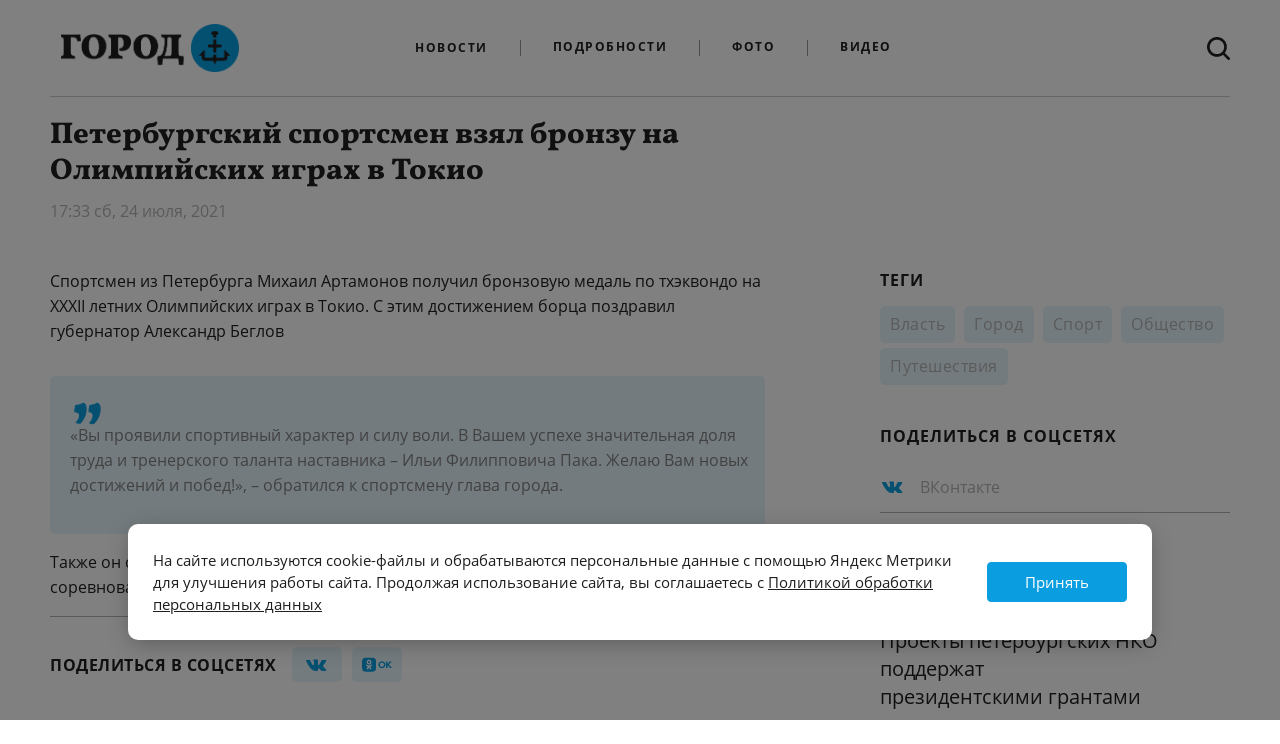

--- FILE ---
content_type: text/html; charset=UTF-8
request_url: https://gorod-plus.tv/news/91352
body_size: 12090
content:
<!DOCTYPE html>
<html lang="ru">
<head>
  <meta charset="utf-8">
  <meta name="viewport" content="width=device-width, initial-scale=1">
  <meta name="csrf-token" content="R0GeOjZydXgOXWBvXzW6hO3TFDH4Xznh0JomgenQ">

  <title>Петербургский спортсмен взял бронзу на Олимпийских играх в Токио</title>
<meta content="" name="description">
<meta content="" name="keywords">
<meta name="robots" content="noodp">
<meta name="robots" content="noyaca">
<meta name="fragment" content="!">  <meta name="theme-color" content="#ffffff">
<meta name="title" content="Петербургский спортсмен взял бронзу на Олимпийских играх в Токио">
<meta content="Петербургский спортсмен взял бронзу на Олимпийских играх в Токио" property="og:title">

<meta content="" property="og:description">
<meta content="https://gorod-plus.tv/news/91352" property="og:url">
<meta content="ru_RU" property="og:locale">
<meta content="https://gorod-plus.tv/media/assets/social/fb_shared.png" property="og:image">
<meta content="image/jpeg" property="og:image:type">
<meta content="1200" property="og:image:width">
<meta content="627" property="og:image:height">
<meta content="website" property="og:type">
<meta content="Петербургский спортсмен взял бронзу на Олимпийских играх в Токио" name="twitter:title">
<meta content="" name="twitter:description">
<meta content="summary_large_image" name="twitter:card">


<link rel="apple-touch-icon" sizes="180x180" href="/apple-touch-icon.png?v=alJWPlmmNB">
<link rel="icon" type="image/png" sizes="32x32" href="/favicon-32x32.png?v=alJWPlmmNB">
<link rel="icon" type="image/png" sizes="16x16" href="/favicon-16x16.png?v=alJWPlmmNB">
<link rel="manifest" href="/site.webmanifest?v=alJWPlmmNB">
<link rel="mask-icon" href="/safari-pinned-tab.svg?v=alJWPlmmNB" color="#5bbad5">
<link rel="shortcut icon" href="/favicon.ico?v=alJWPlmmNB">
<meta name="msapplication-TileColor" content="#da532c">
<meta name="theme-color" content="#ffffff">



  <link rel="stylesheet" href="/media/css/styles.css?id=c26d92eb7315057cc285">
  <!-- Livewire Styles -->
<style>
    [wire\:loading], [wire\:loading\.delay], [wire\:loading\.inline-block], [wire\:loading\.inline], [wire\:loading\.block], [wire\:loading\.flex], [wire\:loading\.table], [wire\:loading\.grid] {
        display: none;
    }

    [wire\:offline] {
        display: none;
    }

    [wire\:dirty]:not(textarea):not(input):not(select) {
        display: none;
    }

    input:-webkit-autofill, select:-webkit-autofill, textarea:-webkit-autofill {
        animation-duration: 50000s;
        animation-name: livewireautofill;
    }

    @keyframes livewireautofill { from {} }
</style>

  <script src="/media/js/alpine.min.js" defer></script>
  <script src="/media/js/scripts.js?id=26a3f55d223acfa85af4"></script>
</head>
<body
  x-data="{ headerMenuIsOpen: false, headerSearchIsOpen: false }"
  class="antialiased page "
  :class="{'header-menu-is-open': headerMenuIsOpen}"
>
<svg xmlns="http://www.w3.org/2000/svg" xmlns:xlink="http://www.w3.org/1999/xlink" style="position: absolute; width: 0; height: 0" id="__SVG_SPRITE_NODE__">
  <symbol viewBox="0 0 362 178" fill="currentColor" id="social-icon-ok">
    <path class="st1" d="M0.5,82.1c0-38.5,0-57.7,12-69.7c11.9-12,31.2-12,69.6-12h6.8c38.5,0,57.7,0,69.6,12c11.9,11.9,11.9,31.2,11.9,69.6v6.8
        c0,38.5,0,57.7-11.9,69.6s-31.2,11.9-69.6,11.9h-6.8c-38.5,0-57.7,0-69.7-11.9s-12-31.2-12-69.6L0.5,82.1L0.5,82.1z"/>
    <path class="st0" d="M105.9,74.6c-5.2,5.2-12.4,8.4-20.4,8.4l0,0c-8,0-15.2-3.2-20.4-8.4s-8.4-12.4-8.4-20.4s3.2-15.2,8.4-20.4
        s12.4-8.4,20.4-8.4s15.2,3.2,20.4,8.4c5.2,5.2,8.4,12.4,8.4,20.4S111.1,69.4,105.9,74.6z M85.5,41.2c-3.6,0-6.9,1.5-9.2,3.8
        c-2.4,2.4-3.8,5.6-3.8,9.2c0,3.6,1.5,6.9,3.8,9.2c2.4,2.4,5.6,3.8,9.2,3.8s6.9-1.5,9.2-3.8c2.4-2.4,3.8-5.6,3.8-9.2
        c0-3.6-1.5-6.9-3.8-9.2C92.4,42.6,89.1,41.2,85.5,41.2z M115.8,83.2l8.4,11.5l0,0c0.4,0.6,0.3,1.4-0.2,1.8
        c-7.1,5.8-15.4,9.7-24,11.7l16.3,31.4c0.5,0.9-0.2,2-1.2,2H97.7c-0.5,0-1-0.3-1.2-0.8l-11-25.9l-11,25.9c-0.2,0.5-0.7,0.8-1.2,0.8
        H55.8c-1,0-1.7-1.1-1.2-2L71,108.2c-8.6-2-16.9-5.9-24-11.7c-0.5-0.4-0.6-1.2-0.2-1.8l8.5-11.5c0.5-0.6,1.4-0.7,2-0.2
        c8,6.8,17.8,11.2,28.3,11.2s20.3-4.4,28.3-11.2C114.4,82.4,115.3,82.5,115.8,83.2z" fill="#ffffff"/>
    <path class="st1" d="M265.3,85.9c0-14.9-10.1-25.5-24.8-25.5c-14.8,0-24.9,10.5-24.9,25.5c0,14.7,10.1,25.3,24.9,25.3
        C255.2,111.2,265.3,100.6,265.3,85.9z M240.5,127.3c-23.4,0-42.2-17.6-42.2-41.4c0-23.7,18.8-41.6,42.2-41.6
        c23.2,0,42.1,17.9,42.1,41.6C282.6,109.7,263.8,127.3,240.5,127.3z M308,47.6v31.3l29.2-32.2c0.8-0.9,1.6-1.2,2.8-1.2h18.8
        c1.2,0,1.4,1.3,0.6,2.1l-36.6,36.9l38.5,39.5c0.8,0.8,0.7,2.1-0.6,2.1h-18.6c-1.5,0-2-0.4-2.9-1.1L308,90.9v33.2
        c0,1.3-0.7,2.1-2.1,2.1h-13c-1.3,0-2.1-0.7-2.1-2.1V47.6c0-1.3,0.7-2.1,2.1-2.1h13C307.3,45.5,308,46.2,308,47.6z"/>
    </symbol>

  <symbol viewBox="0 0 7 16" fill="currentColor" id="social-icon-fb">
    <path d="M6.655 4.89754H4.38854V3.32775C4.38854 2.73822 4.75853 2.60077 5.01912 2.60077C5.27912 2.60077 6.61854 2.60077 6.61854 2.60077V0.00907938L4.41582 0C1.97059 0 1.41413 1.93297 1.41413 3.16996V4.89754H0V7.56814H1.41413C1.41413 10.9954 1.41413 15.125 1.41413 15.125H4.38854C4.38854 15.125 4.38854 10.9547 4.38854 7.56814H6.3956L6.655 4.89754Z"/>
  </symbol>
  <symbol viewBox="0 0 16 16" fill="currentColor" id="social-icon-inst">
    <circle cx="8.0999" cy="8.0999" r="2.7"/>
    <path fill-rule="evenodd" clip-rule="evenodd" d="M11.4743 0H4.72433C2.1195 0 0 2.12018 0 4.72568V11.4757C0 14.0805 2.12018 16.2 4.72568 16.2H11.4757C14.0805 16.2 16.2 14.0798 16.2 11.4743V4.72433C16.2 2.1195 14.0798 0 11.4743 0ZM8.1 12.15C5.86643 12.15 4.05 10.3336 4.05 8.1C4.05 5.86643 5.86643 4.05 8.1 4.05C10.3336 4.05 12.15 5.86643 12.15 8.1C12.15 10.3336 10.3336 12.15 8.1 12.15ZM12.15 3.375C12.15 3.7476 12.4524 4.05 12.825 4.05C13.1976 4.05 13.5 3.7476 13.5 3.375C13.5 3.0024 13.1976 2.7 12.825 2.7C12.4524 2.7 12.15 3.0024 12.15 3.375Z"/>
  </symbol>

  <symbol viewBox="0 0 11 18" fill="currentColor" id="social-icon-ok2">
    <path d="M9.77778 9C9.16667 9 7.94444 10.2 5.5 10.2C3.05556 10.2 1.83333 9 1.22222 9C0.547556 9 0 9.5376 0 10.2C0 10.8 0.347111 11.0886 0.611111 11.2404C1.33528 11.6562 3.66667 12.6 3.66667 12.6L1.06944 15.8628C1.06944 15.8628 0.611111 16.4238 0.611111 16.8C0.611111 17.4624 1.15867 18 1.83333 18C2.45728 18 2.74022 17.6064 2.74022 17.6064C2.74022 17.6064 5.49572 14.3958 5.5 14.4C5.50428 14.3958 8.25978 17.6064 8.25978 17.6064C8.25978 17.6064 8.54272 18 9.16667 18C9.84133 18 10.3889 17.4624 10.3889 16.8C10.3889 16.4238 9.93056 15.8628 9.93056 15.8628L7.33333 12.6C7.33333 12.6 9.66472 11.6562 10.3889 11.2404C10.6529 11.0886 11 10.8 11 10.2C11 9.5376 10.4524 9 9.77778 9Z"/>
    <path fill-rule="evenodd" clip-rule="evenodd" d="M1 4C1 1.79086 3.01471 0 5.5 0C7.98464 0 10 1.79086 10 4C10 6.20914 7.98464 8 5.5 8C3.01471 8 1 6.20914 1 4ZM3.25 4C3.25 5.10514 4.25736 6 5.5 6C6.742 6 7.75 5.10514 7.75 4C7.75 2.89543 6.742 2 5.5 2C4.25736 2 3.25 2.89543 3.25 4Z"/>
  </symbol>

  <symbol viewBox="0 0 17 13" fill="currentColor" id="social-icon-tw">
    <path d="M16.3125 1.53296C15.711 1.79238 15.0681 1.96758 14.3905 2.04844C15.0819 1.64414 15.6142 1.004 15.8631 0.242578C15.2167 0.616553 14.5012 0.889453 13.7372 1.03433C13.1254 0.397559 12.2543 0 11.2933 0C9.4439 0 7.94712 1.46221 7.94712 3.2647C7.94712 3.52075 7.97477 3.77007 8.03354 4.00928C5.25083 3.87451 2.7827 2.57402 1.13382 0.596338C0.846909 1.07812 0.680984 1.64077 0.680984 2.23711C0.680984 3.36914 1.27209 4.36978 2.17085 4.95601C1.62123 4.94253 1.10271 4.79429 0.65333 4.54834C0.65333 4.56182 0.65333 4.57529 0.65333 4.58877C0.65333 6.17227 1.80789 7.4896 3.33924 7.78945C3.05924 7.86357 2.76196 7.904 2.45776 7.904C2.24344 7.904 2.03258 7.88379 1.82863 7.84336C2.25381 9.14048 3.49134 10.0838 4.95701 10.1108C3.81282 10.9868 2.36789 11.509 0.798514 11.509C0.528886 11.509 0.262715 11.4921 0 11.4618C1.4795 12.3984 3.23899 12.9375 5.12639 12.9375C11.2864 12.9375 14.6532 7.96128 14.6532 3.64541C14.6532 3.50391 14.6498 3.3624 14.6429 3.22427C15.2962 2.7627 15.8631 2.18657 16.3125 1.53296Z"/>
  </symbol>
  <symbol viewBox="0 0 21 12" fill="currentColor" id="social-icon-vk">
    <path d="M19.5473 1.0001H16.2568C15.9832 1.0001 15.7317 1.15054 15.6023 1.39166C15.6023 1.39166 14.2899 3.80859 13.8684 4.62266C12.7343 6.8126 11.9999 6.1251 11.9999 5.10873V1.60427C11.9999 0.994452 11.5056 0.500098 10.8958 0.500098H8.42177C7.73674 0.449165 7.07418 0.756604 6.67077 1.3126C6.67077 1.3126 7.92703 1.10948 7.92703 2.80218C7.92703 3.22192 7.94865 4.42941 7.96835 5.44218C7.97596 5.74787 7.79209 6.02586 7.50781 6.13848C7.22352 6.2511 6.89916 6.17445 6.69535 5.94649C5.68271 4.53807 4.8439 3.0125 4.19715 1.4029C4.08373 1.15702 3.83752 0.999704 3.56674 1.0001C2.85314 1.0001 1.42516 1.0001 0.577134 1.0001C0.410205 0.998962 0.253372 1.07991 0.157599 1.21664C0.0618266 1.35336 0.0393389 1.52841 0.0974437 1.68491C1.00523 4.17497 4.9157 12.0001 9.37911 12.0001H11.2578C11.6677 12.0001 11.9999 11.6678 11.9999 11.2579V10.1235C11.9999 9.83267 12.1728 9.56964 12.4397 9.45417C12.7066 9.33869 13.0167 9.39287 13.2286 9.59202L15.4772 11.7047C15.6792 11.8945 15.9458 12.0001 16.2229 12.0001H19.1758C20.5999 12.0001 20.5999 11.0119 19.8234 10.2472C19.277 9.70899 17.3051 7.63053 17.3051 7.63053C16.9562 7.26907 16.9229 6.70721 17.2267 6.3071C17.8641 5.46834 18.9066 4.09535 19.3487 3.50717C19.9531 2.70323 21.0468 1.0001 19.5473 1.0001Z"/>
  </symbol>
  <symbol viewBox="0 0 18 13" fill="currentColor" id="social-icon-ytb">
    <path fill-rule="evenodd" clip-rule="evenodd" d="M15.5324 0.239346C16.7502 0.343666 17.7175 1.3071 17.8266 2.5245C17.9195 3.49607 18 4.7773 18 6.3C18 7.8227 17.9195 9.10393 17.8266 10.0755C17.7175 11.2929 16.7502 12.2563 15.5324 12.3606C14.1215 12.4777 12.0304 12.6 9.45011 12.6C6.34191 12.6 3.99595 12.4729 2.47961 12.3539C1.25674 12.256 0.282297 11.2912 0.172152 10.0694C0.079758 9.10487 0 7.83776 0 6.33807C0 4.8001 0.080424 3.51019 0.17325 2.5335C0.28231 1.31055 1.25707 0.344309 2.48093 0.245988C3.99732 0.126945 6.34285 0 9.45011 0C12.0304 0 14.1215 0.122274 15.5324 0.239346ZM12.2166 6.3L6.99835 3.6551V8.9449L12.2166 6.3Z"/>
  </symbol>

  <symbol viewBox="0 0 28 28" id="social-icon-zen">
    <path fill="#2C3036"
        d="M16.7 16.7c-2.2 2.27-2.36 5.1-2.55 11.3 5.78 0 9.77-.02 11.83-2.02 2-2.06 2.02-6.24 2.02-11.83-6.2.2-9.03.35-11.3 2.55M0 14.15c0 5.59.02 9.77 2.02 11.83 2.06 2 6.05 2.02 11.83 2.02-.2-6.2-.35-9.03-2.55-11.3-2.27-2.2-5.1-2.36-11.3-2.55M13.85 0C8.08 0 4.08.02 2.02 2.02.02 4.08 0 8.26 0 13.85c6.2-.2 9.03-.35 11.3-2.55 2.2-2.27 2.36-5.1 2.55-11.3m2.85 11.3C14.5 9.03 14.34 6.2 14.15 0c5.78 0 9.77.02 11.83 2.02 2 2.06 2.02 6.24 2.02 11.83-6.2-.2-9.03-.35-11.3-2.55">
    </path>
    <path fill="#fff"
        d="M28 14.15v-.3c-6.2-.2-9.03-.35-11.3-2.55-2.2-2.27-2.36-5.1-2.55-11.3h-.3c-.2 6.2-.35 9.03-2.55 11.3-2.27 2.2-5.1 2.36-11.3 2.55v.3c6.2.2 9.03.35 11.3 2.55 2.2 2.27 2.36 5.1 2.55 11.3h.3c.2-6.2.35-9.03 2.55-11.3 2.27-2.2 5.1-2.36 11.3-2.55">
    </path>
</svg>
<div class="min-h-screen not-cookie">
<div class="main-menu__wrapper inner">
<nav class="main-menu">
  <!-- Primary Navigation Menu -->

    <div class="mx-auto flex md:justify-between justify-center relative">

      <div class="main-menu__inner-wrap hidden sm:flex md:justify-between justify-center w-full">
        <!-- Logo -->
        <div class="main-menu__logo self-center items-center">
	              <a class="logo block" href="/"><img class="block" src="/media/assets/logo.png" height="48px" alt="Главная страница"></a>
	            </div>
        <!-- Navigation Links -->
        <div class="main-menu__links hidden m-auto sm:flex self-center items-center">
          <a class="main-menu__link" href="/news" data-active="false">Новости</a>
          <a class="main-menu__link" href="/article">Подробности</a>
	          <a class="main-menu__link" href="/photos">Фото</a>

          <a class="main-menu__link" href="/videos">Видео</a>
        </div>

        <form action="/search" :class="{'flex': headerSearchIsOpen, 'hidden': ! headerSearchIsOpen}" class="main-menu__search-input hidden m-auto self-center items-center">
          <input type="text" name="q" placeholder="Поиск по сайту">
        </form>

        <div class="main-menu__search self-center items-center">
          <a class="main-menu__search-link block" href="/search" @click.prevent="headerSearchIsOpen = ! headerSearchIsOpen">
            <svg class="block" width="23" height="23" viewBox="0 0 23 23" fill="#1F1F1F" xmlns="http://www.w3.org/2000/svg">
              <path fill-rule="evenodd" clip-rule="evenodd" d="M17.8501 15.9231L22.6081 20.641C23.1401 21.1718 23.1401 22.0269 22.549 22.5872C22.283 22.8526 21.958 23 21.6033 23C21.2782 23 20.9236 22.8526 20.6576 22.5872L15.9291 17.8397C14.2446 19.0782 12.2054 19.8449 9.92984 19.8449C4.46252 19.8449 0 15.4218 0 9.93718C0 4.45256 4.43297 0 9.92984 0C15.4267 0 19.8892 4.45256 19.8597 9.93718C19.8597 12.2077 19.1209 14.2423 17.8501 15.9231ZM9.9594 2.74231C5.96973 2.74231 2.74844 5.95641 2.74844 9.93718C2.74844 13.8885 5.94018 17.1026 9.92985 17.1026C13.9195 17.1026 17.1704 13.9179 17.1704 9.93718C17.1704 5.95641 13.9491 2.74231 9.9594 2.74231Z"/>
            </svg>
          </a>
        </div>
      </div>

      <!-- Hamburger -->
      <div class="main-menu__burger flex items-center sm:hidden" @click="headerMenuIsOpen = ! headerMenuIsOpen" >
        <button class="inline-flex items-center justify-center p-2 rounded-md transition duration-150 ease-in-out">
          <svg class="h-6 w-6" stroke="currentColor" fill="none" viewBox="0 0 24 24">
            <path :class="{'hidden': headerMenuIsOpen, 'inline-flex': ! headerMenuIsOpen }" class="inline-flex" stroke-linecap="round" stroke-linejoin="round" stroke-width="2" d="M4 6h16M4 12h16M4 18h16" />
            <path :class="{'hidden': ! headerMenuIsOpen, 'inline-flex': headerMenuIsOpen }" class="hidden" stroke-linecap="round" stroke-linejoin="round" stroke-width="2" d="M6 18L18 6M6 6l12 12" />
          </svg>
        </button>
        Меню
      </div>

      <a class="main-menu__search-link main-menu__search-link--mobile hidden" href="/search" @click.prevent="headerSearchIsOpen = ! headerSearchIsOpen">
        <svg class="block" width="23" height="23" viewBox="0 0 23 23" xmlns="http://www.w3.org/2000/svg">
          <path fill-rule="evenodd" clip-rule="evenodd" d="M17.8501 15.9231L22.6081 20.641C23.1401 21.1718 23.1401 22.0269 22.549 22.5872C22.283 22.8526 21.958 23 21.6033 23C21.2782 23 20.9236 22.8526 20.6576 22.5872L15.9291 17.8397C14.2446 19.0782 12.2054 19.8449 9.92984 19.8449C4.46252 19.8449 0 15.4218 0 9.93718C0 4.45256 4.43297 0 9.92984 0C15.4267 0 19.8892 4.45256 19.8597 9.93718C19.8597 12.2077 19.1209 14.2423 17.8501 15.9231ZM9.9594 2.74231C5.96973 2.74231 2.74844 5.95641 2.74844 9.93718C2.74844 13.8885 5.94018 17.1026 9.92985 17.1026C13.9195 17.1026 17.1704 13.9179 17.1704 9.93718C17.1704 5.95641 13.9491 2.74231 9.9594 2.74231Z"/>
        </svg>
      </a>

      <form action="/search" :class="{'flex md:hidden': headerSearchIsOpen, 'hidden': ! headerSearchIsOpen}" class="main-menu__search-input--mobile hidden m-auto self-center items-center">
        <input type="text" name="q" placeholder="Поиск по сайту">
        <img src="/media/assets/close-sm.png" @click.prevent="headerSearchIsOpen = ! headerSearchIsOpen">
      </form>
    </div>


  <!-- Responsive Navigation Menu -->
  <div :class="{'block': headerMenuIsOpen, 'hidden': ! headerMenuIsOpen}" class="main-menu__links main-menu__links--mobile hidden sm:hidden">
    <a class="main-menu__link" href="/news" data-active="false">Новости</a>
    <a class="main-menu__link" href="/article" data-active="false">Подробности</a>
    <a class="main-menu__link" href="/photos" data-active="false">Фото</a>

    <a class="main-menu__link" href="/videos" data-active="false">Видео</a>
  </div>
</nav>
  <div class="main-menu__logo main-menu__logo--mobile flex sm:hidden self-center items-center">
	    <a class="logo block" href="/"><img class="block" src="/media/assets/logo.png" height="48px" alt="Главная страница"></a>
	  </div>
</div>

  
  <main>
      <div class="inner news-one">

    <div class="news-one__header">
      <div class="news-one__heading">
        <h1 class="news-one__title" data-id="91352">Петербургский спортсмен взял бронзу на Олимпийских играх в Токио</h1>

        <div class="news-one__date">17:33 сб, 24 июля, 2021</div>
      </div>
    </div>
    <div class="news-one__main">
      <div class="news-one__text">

		    		<p>Спортсмен из Петербурга Михаил Артамонов получил бронзовую медаль по тхэквондо на XXXII летних Олимпийских играх в Токио. С этим достижением борца поздравил губернатор Александр Беглов</p>

<blockquote>
<p>«Вы проявили спортивный характер и силу воли. В Вашем успехе значительная доля труда и тренерского таланта наставника – Ильи Филипповича Пака. Желаю Вам новых достижений и побед!», – обратился к спортсмену глава города.</p>
</blockquote>

<p>Также он отметил, что удачное выступление Артамонова на международном соревновании подтверждает высокий уровень развития тхэквондо в Петербурге. </p>

	    	    	<div class="news-one__text-share">
          <div class="news-one__text-share-heading">Поделиться в соцсетях</div>
          <a class="news-one__text-share-button news-one__text-share-button--vk" href="http://vk.com/share.php?url=https://gorod-plus.tv/news/91352">
            <svg class="news-one__share-icon" width="21" height="12">
              <use xlink:href="#social-icon-vk"></use>
            </svg>
          </a>
	              <a class="news-one__text-share-button news-one__text-share-button--ok" href="https://connect.ok.ru/offer?url=https://gorod-plus.tv/news/91352">
            <svg class="news-one__share-icon" width="30" height="18">
              <use xlink:href="#social-icon-ok"></use>
            </svg>
          </a>
        </div>

	      </div>

      <div class="news-one__sidebar hidden lg:block">

	          <div class="news-one__tags">
            <div class="news-one__sidebar-heading">Теги</div>

	                <span><a href="/news/power">Власть</a></span>
	                <span><a href="/news/city">Город</a></span>
	                <span><a href="/news/sport">Спорт</a></span>
	                <span><a href="/news/society">Общество</a></span>
	                <span><a href="/news/travel">Путешествия</a></span>
	              </div>
		<div class="news-one__share">
            <div class="news-one__sidebar-heading hidden lg:block">Поделиться в соцсетях</div>
            <div class="news-one__share-buttons">
              <a class="news-one__share-button news-one__share-button--vk" href="http://vk.com/share.php?url=https://gorod-plus.tv/news/91352">
                <svg class="news-one__share-icon" width="21" height="12">
                  <use xlink:href="#social-icon-vk"></use>
                </svg>
                <span>ВКонтакте</span>
              </a>
				
              <a class="news-one__share-button news-one__share-button--ok" href="https://connect.ok.ru/offer?url=https://gorod-plus.tv/news/91352">
                <svg style="margin-left: 2px;" class="news-one__share-icon" width="30" height="18">
                  <use xlink:href="#social-icon-ok"></use>
                </svg>
		<span style="margin-left: 10px;">Одноклассники</span>
              </a>
            </div>
          </div>


        <div class="news-one__last">
	    <div class="news-one__sidebar-heading">Последние новости</div>
		
	          <div class="news-one__last-one">
            <div class="news-one__last-date">21:09</div>
            <a class="news-one__last-title" href="/news/152129">Проекты петербургских НКО поддержат президентскими грантами</a>
          </div>
	          <div class="news-one__last-one">
            <div class="news-one__last-date">19:07</div>
            <a class="news-one__last-title" href="/news/152128">«Пионерская» вернулась в штатный режим работы</a>
          </div>
	          <div class="news-one__last-one">
            <div class="news-one__last-date">20:58</div>
            <a class="news-one__last-title" href="/news/152127">Петербургские архивы подготовили серию мероприятий к годовщине освобождения Ленинграда от блокады</a>
          </div>
	          <div class="news-one__last-one">
            <div class="news-one__last-date">18:43</div>
            <a class="news-one__last-title" href="/news/152126">«Пионерскую» закрыли на вход из-за остановки эскалатора</a>
          </div>
	          <a class="news-one__last-more" href="/news">Еще новости</a>
        </div>
	
	<script type="text/javascript" src="https://vk.com/js/api/openapi.js?168"></script>

<!-- VK Widget -->
<div class="news-one__social-frame" id="vk_groups">
</div>
<script type="text/javascript">
VK.Widgets.Group("vk_groups", {mode: 4, height: "400", width: "300"}, 64852945);
</script>


      </div>
    </div>

    <div class="news-one__similar">
      <div class="news-one__similar-title">Статьи на тему</div>
	      <article class="article-card">
            <div class="article-card__desc">
          <div class="article-card__meta">
            <span class="article-card__date">23 ноября, 15:51</span>
          </div>
          <a class="article-card__title" href="/news/82008">Петербургские дзюдоисты заняли призовые места на чемпионате Европы</a>
        </div>
      </article>
	      <article class="article-card">
            <div class="article-card__desc">
          <div class="article-card__meta">
            <span class="article-card__date">25 ноября, 16:29</span>
          </div>
          <a class="article-card__title" href="/news/82123">Петербургские самбисты заняли призовые места на чемпионате мира среди мастеров</a>
        </div>
      </article>
	      <article class="article-card">
            <div class="article-card__desc">
          <div class="article-card__meta">
            <span class="article-card__date">22 декабря, 12:47</span>
          </div>
          <a class="article-card__title" href="/news/83367">Стартовали общественные обсуждения проекта спортивного кластера в Петроградском районе </a>
        </div>
      </article>
	      <article class="article-card">
            <div class="article-card__desc">
          <div class="article-card__meta">
            <span class="article-card__date">04 января, 14:40</span>
          </div>
          <a class="article-card__title" href="/news/83802">Спасатели провели «ледовый рейд» в акватории Невской губы</a>
        </div>
      </article>
	    </div>
    

    <div class="news-one__socials lg:hidden">
	
    <script type="text/javascript" src="https://vk.com/js/api/openapi.js?168"></script>

<!-- VK Widget -->
<div class="news-one__social-frame news-one__social-frame--mobile" id="vk_groups2">
</div>
<script type="text/javascript">
VK.Widgets.Group("vk_groups2", {mode: 4, height: "400", width: "300"}, 64852945);
</script>

    </div>

  </div>

  </main>

  <footer class="inner footer clearfix">
    <div class="footer__contacts">
      <a class="footer__logo logo block" href="/"><img class="block" src="/media/assets/logo.png" height="48px" style="height: 48px; margin: 0" alt="Главная страница"></a>
      <p class="footer__address">191015, Россия, Санкт-Петербург, <br>Кирочная ул. д. 50б</p>
      <p class="footer__e-contacts">
        <a href="mailto:vr@gorod-plus.tv">vr@gorod-plus.tv</a>
        <a href="tel:+78122461110">+7 812 246-11-10</a>
      </p>
    </div>
    <div class="footer__links">
      <div class="footer__menu">
        <p class="footer__links-title">Навигация</p>
        <div class="footer__links-column">
          <a class="footer__link" href="/news">Новости</a>
          <a class="footer__link" href="/article">Подробности</a>
          <a class="footer__link" href="/photos">Фото</a>
          <a class="footer__link" href="/videos">Видео</a>
        </div>
        <div class="footer__links-column">
          <a class="footer__link" href="/node/38">О проекте</a>
	            </div>
      </div>
      <div class="footer__socials">
        <p class="footer__links-title">Социальные сети</p>
        <a class="footer__social footer__social--vk" href="https://vk.com/gorodplus"><span><svg width="21" height="12"><use xlink:href="#social-icon-vk"></use></svg></span>ВКонтакте</a>
		        <a class="footer__social footer__social--tw" href="https://t.me/gorodplustv"><span><img src="/media/assets/t5.png"  style="opacity: 1;" width="16" height="15"/></span>Телеграм</a>
	
        <a class="footer__social footer__social--ok" href="https://ok.ru/gorodplus" style="padding-left: 6px;">
	    <span style="margin-right: 14px;">
	    <img src="/media/assets/ok.svg" style="min-width: 30px;" width="30px" height="20px">
	    </span>Одноклассники
	</a>

        <a class="footer__social footer__social--vk" href="https://zen.yandex.ru/gorodplus"><span><svg width="21" height="12"><use xlink:href="#social-icon-zen"></use></svg></span>Дзен</a>
<a class="footer__social footer__social--ok" href="https://max.ru/gorodplus" style="padding-left: 6px;">
        <span style="margin-right: 14px;">
        <img src="/media/assets/max-logo.svg" style="min-width: 30px;" width="30px" height="20px">
        </span>Max
    </a>

	      </div>
    </div>
    <div class="footer__about">
      <p>
        2012-2026 © Портал «Электронное интернет-телевидение правительства Санкт-Петербурга». Все права защищены.<br>
        <a href="http://gorod-plus.tv/">Портал Санкт-Петербурга</a> - о его людях, жизни, событиях, последних новостях.<br>
        При перепечатке материалов, прямая ссылка на сайт обязательна. Возрастное ограничение 12+.
      </p>
      <p>
        <a href="https://rkn.gov.ru/mass-communications/reestr/media/?id=659831">СМИ</a><br>
        Свидетельство Роскомнадзора ЭЛ № ФС 77 - 72748 от 22.05.2018
      </p>

<!-- Yandex.Metrika counter -->
<script type="text/javascript" >
   (function(m,e,t,r,i,k,a){m[i]=m[i]||function(){(m[i].a=m[i].a||[]).push(arguments)};
   m[i].l=1*new Date();k=e.createElement(t),a=e.getElementsByTagName(t)[0],k.async=1,k.src=r,a.parentNode.insertBefore(k,a)})
   (window, document, "script", "https://mc.yandex.ru/metrika/tag.js", "ym");

   ym(50156023, "init", {
        clickmap:true,
        trackLinks:true,
        accurateTrackBounce:true,
        webvisor:true
   });
</script>
<noscript><div><img src="https://mc.yandex.ru/watch/50156023" style="position:absolute; left:-9999px;" alt="" /></div></noscript>
<!-- /Yandex.Metrika counter -->


<!--LiveInternet counter--><a href="https://www.liveinternet.ru/click"
target="_blank"><img id="licntDDDB" width="31" height="31" style="border:0" 
title="LiveInternet"
src="[data-uri]"
alt=""/></a><script>(function(d,s){d.getElementById("licntDDDB").src=
"https://counter.yadro.ru/hit?t44.1;r"+escape(d.referrer)+
((typeof(s)=="undefined")?"":";s"+s.width+"*"+s.height+"*"+
(s.colorDepth?s.colorDepth:s.pixelDepth))+";u"+escape(d.URL)+
";h"+escape(d.title.substring(0,150))+";"+Math.random()})
(document,screen)</script><!--/LiveInternet-->


<!-- Rating@Mail.ru counter -->
<script type="text/javascript">
var _tmr = window._tmr || (window._tmr = []);
_tmr.push({id: "3085834", type: "pageView", start: (new Date()).getTime()});
(function (d, w, id) {
  if (d.getElementById(id)) return;
  var ts = d.createElement("script"); ts.type = "text/javascript"; ts.async = true; ts.id = id;
  ts.src = "https://top-fwz1.mail.ru/js/code.js";
  var f = function () {var s = d.getElementsByTagName("script")[0]; s.parentNode.insertBefore(ts, s);};
  if (w.opera == "[object Opera]") { d.addEventListener("DOMContentLoaded", f, false); } else { f(); }
})(document, window, "topmailru-code");
</script><noscript><div>
<img src="https://top-fwz1.mail.ru/counter?id=3085834;js=na" style="border:0;position:absolute;left:-9999px;" alt="Top.Mail.Ru" />
</div></noscript>
<!-- //Rating@Mail.ru counter -->


    </div>
  </footer>

<script src="/tools.js"></script></div>


<style>
    .news-one__social-frame {
	max-width: 300px;
    }

    html, body {  max-width: 100vw;  overflow-x: hidden;}
    
    .news__more + hr {
	border: none;
    }


.article__text .wrapped-content, .article__text>p, .article__text figure, .article__text h2, .article__text iframe {
    max-width: 820px;
    margin-left: auto;
    margin-right: auto;
    width: 100%;
}

.news-one__text a{
    color: #0a9ee0;
}

.news-one__text  a.load-more{
    color: #fff;
}


</style>


<script type="text/javascript">
    function agree() {
	document.getElementById('not-agree-cookie').style.display = 'none'; 	
	document.getElementById('cookie-modal').style.display = 'none'; 	
	document.cookie = "cookie-agree=yes;path=/;expires=Tue, 19 Jan 2038 03:14:07 GMT"
    }
</script>

<style>
.container {
  margin-right: auto;
  margin-left: auto;
  padding-left: 15px;
  padding-right: 15px;
}

.cookie-notification-modal a{
    text-decoration: underline;
}

.cookie-notification-modal {
  width: 80%;
  font-size: 15px;
  position: fixed;
  bottom: 80px;
  left: 10%;
  z-index: 1060;
  padding: 10px;
  line-height: 1.5;
  background-color: #ffffff;
  border-radius: 10px;
  box-shadow: 0 5px 23px -3px rgba(0, 0, 0, .3);
}

.cookie-agree {
    display: -webkit-box;
    display: -ms-flexbox;
    display: flex;
    -webkit-box-pack: justify;
    -ms-flex-pack: justify;
    justify-content: space-between;
    width: 100%
}

.cookie-agree__buttons {
  display: -webkit-box;
  display: -ms-flexbox;
  display: flex;
  align-items: center;
}
.cookie-agree__button {
    display: -webkit-box;
    display: -ms-flexbox;
    display: flex;
    -webkit-box-align: center;
    -ms-flex-align: center;
    align-items: center;
    -webkit-box-pack: center;
    -ms-flex-pack: center;
    justify-content: center;
    color: #fff;
    font-size: 15px;
    height: 40px;
    border-radius: 4px;
    -webkit-transition: color .3s ease-out, background .3s ease-out;
    transition: color .3s ease-out, background .3s ease-out;
    cursor: pointer
}

.cookie-agree__button:not(:last-child) {
    margin-right: 10px
}
  .cookie-agree__button.btn-color {
    background: #0a9ee0;
    border: 1px solid #0a9ee0;
  }

@media (min-width: 768px) {
  .cookie-agree__text {
    padding-right: 10px;
  }
  .cookie-agree__button {
    width: 140px;
  }
}

@media (max-width: 767px) {
  .cookie-agree__text {
    margin-bottom: 12px;
  }
    .cookie-agree__button {
        -webkit-box-flex: 1;
#	font-size: 12px;
	flex: 1 0 140px;
    }
    .cookie-notification-modal {
#	font-size: 10px;
    }
.cookie-agree__buttons {
    -ms-flex-item-align: center;
    align-self: center;
    -webkit-box-pack: stretch;
    -ms-flex-pack: stretch;
    justify-content: stretch;
    width: 100%;
    margin-bottom: 10px;
}
  .cookie-agree {
    -webkit-box-orient: vertical;
    -webkit-box-direction: normal;
    -ms-flex-direction: column;
    flex-direction: column;
  }
}
</style>

<div style="position: absolute; left: 0; right: 0; top:0; bottom:0; background: black; z-index: 1000; opacity: 0.5;" id="not-agree-cookie">
</div>
<section id="cookie-modal" class="cookie-notification-modal">
        <div class="container">
            <div class="cookie-agree">
                <p class="cookie-agree__text">На сайте используются cookie-файлы и обрабатываются персональные данные с помощью Яндекс Метрики для улучшения работы сайта. Продолжая использование сайта, вы соглашаетесь с <a href="/media/docs/persdata_26_05_2025.pdf" target="_blank">Политикой обработки персональных данных</a></p>
		<div class="cookie-agree__buttons">
                    <div class="cookie-agree__button btn-color" onclick="agree()">Принять</div>
                </div>
            </div>
        </div>
</section>


<!-- livewireScripts -->
</body>
</html>


--- FILE ---
content_type: image/svg+xml
request_url: https://gorod-plus.tv/media/assets/ok.svg
body_size: 1903
content:
<svg version="1.1" id="Слой_1" xmlns="http://www.w3.org/2000/svg" xmlns:xlink="http://www.w3.org/1999/xlink" x="0px" y="0px"
     viewBox="0 0 362 171" style="enable-background:new 0 0 362 171;" xml:space="preserve">
<style type="text/css">
    * { color: #ccc}
    .st0{fill-rule:evenodd;clip-rule:evenodd;fill:#FFFFFF;}
    .st1{fill-rule:evenodd;clip-rule:evenodd;}
</style>
<g>
    <path d="M0.5,82.1c0-38.5,0-57.7,12-69.7c11.9-12,31.2-12,69.6-12h6.8c38.5,0,57.7,0,69.6,12c11.9,11.9,11.9,31.2,11.9,69.6v6.8
	c0,38.5,0,57.7-11.9,69.6s-31.2,11.9-69.6,11.9h-6.8c-38.5,0-57.7,0-69.7-11.9s-12-31.2-12-69.6L0.5,82.1L0.5,82.1z"/>
    <path class="st0" d="M105.9,74.6c-5.2,5.2-12.4,8.4-20.4,8.4l0,0c-8,0-15.2-3.2-20.4-8.4s-8.4-12.4-8.4-20.4s3.2-15.2,8.4-20.4
	s12.4-8.4,20.4-8.4s15.2,3.2,20.4,8.4c5.2,5.2,8.4,12.4,8.4,20.4S111.1,69.4,105.9,74.6z M85.5,41.2c-3.6,0-6.9,1.5-9.2,3.8
	c-2.4,2.4-3.8,5.6-3.8,9.2c0,3.6,1.5,6.9,3.8,9.2c2.4,2.4,5.6,3.8,9.2,3.8s6.9-1.5,9.2-3.8c2.4-2.4,3.8-5.6,3.8-9.2
	c0-3.6-1.5-6.9-3.8-9.2C92.4,42.6,89.1,41.2,85.5,41.2z M115.8,83.2l8.4,11.5l0,0c0.4,0.6,0.3,1.4-0.2,1.8
	c-7.1,5.8-15.4,9.7-24,11.7l16.3,31.4c0.5,0.9-0.2,2-1.2,2H97.7c-0.5,0-1-0.3-1.2-0.8l-11-25.9l-11,25.9c-0.2,0.5-0.7,0.8-1.2,0.8
	H55.8c-1,0-1.7-1.1-1.2-2L71,108.2c-8.6-2-16.9-5.9-24-11.7c-0.5-0.4-0.6-1.2-0.2-1.8l8.5-11.5c0.5-0.6,1.4-0.7,2-0.2
	c8,6.8,17.8,11.2,28.3,11.2s20.3-4.4,28.3-11.2C114.4,82.4,115.3,82.5,115.8,83.2z"/>
    <path class="st1" d="M265.3,85.9c0-14.9-10.1-25.5-24.8-25.5c-14.8,0-24.9,10.5-24.9,25.5c0,14.7,10.1,25.3,24.9,25.3
	C255.2,111.2,265.3,100.6,265.3,85.9z M240.5,127.3c-23.4,0-42.2-17.6-42.2-41.4c0-23.7,18.8-41.6,42.2-41.6
	c23.2,0,42.1,17.9,42.1,41.6C282.6,109.7,263.8,127.3,240.5,127.3z M308,47.6v31.3l29.2-32.2c0.8-0.9,1.6-1.2,2.8-1.2h18.8
	c1.2,0,1.4,1.3,0.6,2.1l-36.6,36.9l38.5,39.5c0.8,0.8,0.7,2.1-0.6,2.1h-18.6c-1.5,0-2-0.4-2.9-1.1L308,90.9v33.2
	c0,1.3-0.7,2.1-2.1,2.1h-13c-1.3,0-2.1-0.7-2.1-2.1V47.6c0-1.3,0.7-2.1,2.1-2.1h13C307.3,45.5,308,46.2,308,47.6z"/>
</g>
</svg>
